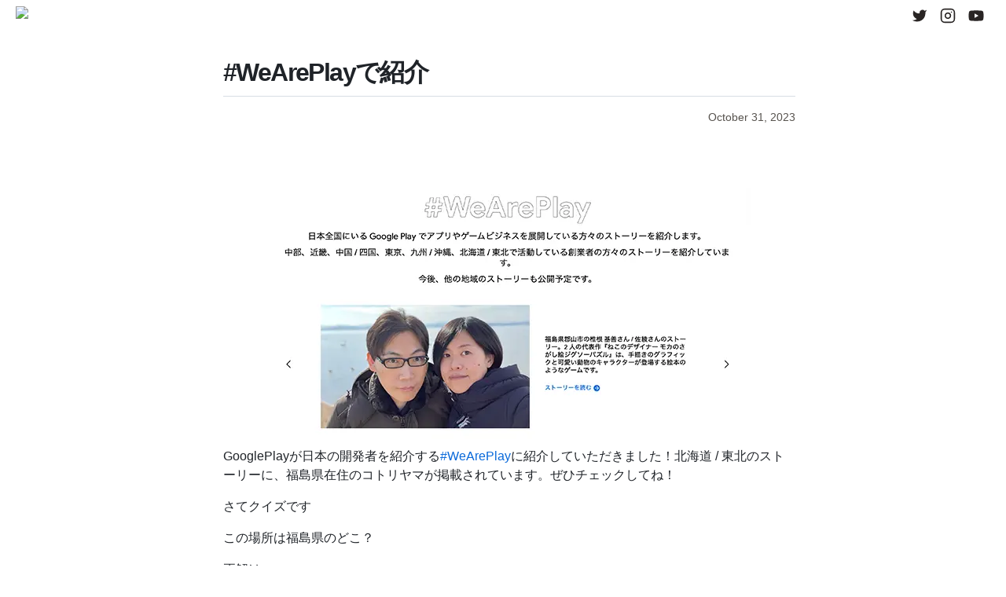

--- FILE ---
content_type: text/html; charset=utf-8
request_url: https://kotoriyama.com/posts/20231031
body_size: 5094
content:
<!DOCTYPE html><html lang="en"><head><meta charSet="utf-8"/><meta name="viewport" content="width=device-width, initial-scale=1"/><link rel="preload" href="/_next/static/media/6c1d3e1a02c4bd06-s.p.woff2" as="font" crossorigin="" type="font/woff2"/><link rel="stylesheet" href="/_next/static/css/71d2e318d0569971.css" data-precedence="next"/><link rel="stylesheet" href="/_next/static/css/5672b32bacecb81f.css" data-precedence="next"/><link rel="stylesheet" href="/_next/static/css/fa4cc1a9940a961c.css" data-precedence="next"/><link rel="preload" as="script" fetchPriority="low" href="/_next/static/chunks/webpack-c295aa2a8d8c33b0.js"/><script src="/_next/static/chunks/fd9d1056-bf314b5e1d48bb19.js" async=""></script><script src="/_next/static/chunks/7023-485722f8620176c4.js" async=""></script><script src="/_next/static/chunks/main-app-2a5d4c19ce891f66.js" async=""></script><script src="/_next/static/chunks/231-79af95f00a2a104b.js" async=""></script><script src="/_next/static/chunks/8173-68c6df8ac64b377b.js" async=""></script><script src="/_next/static/chunks/app/posts/20231031/page-326739951614f6dd.js" async=""></script><script src="/_next/static/chunks/app/layout-b62096889e0a28df.js" async=""></script><title>#WeArePlayで紹介</title><meta name="description" content="GooglePlayが日本の開発者を紹介する#WeArePlayに紹介していただきました！"/><link rel="icon" href="/favicon.ico" type="image/x-icon" sizes="48x48"/><meta name="next-size-adjust"/><script src="/_next/static/chunks/polyfills-78c92fac7aa8fdd8.js" noModule=""></script></head><body class="flex min-h-screen flex-col justify-between __className_bd1808"><header class="text-stone-800"><div class="container mx-auto px-5"><div class="flex flex-col items-center justify-center sm:flex-row sm:justify-between"><div class="flex-1 py-2"><a href="/"><img alt="コトリヤマ | kotoriyama" loading="lazy" width="476" height="111" decoding="async" data-nimg="1" style="color:transparent;width:238px;height:auto" srcSet="/_next/image?url=%2Fassets%2Fheader.png&amp;w=640&amp;q=75 1x, /_next/image?url=%2Fassets%2Fheader.png&amp;w=1080&amp;q=75 2x" src="/_next/image?url=%2Fassets%2Fheader.png&amp;w=1080&amp;q=75"/></a></div><div class="pb-2 sm:pb-0"><div class="flex"><a class="mx-2" href="https://twitter.com/kotoriyama_"><svg fill="currentColor" stroke-linecap="round" stroke-linejoin="round" stroke-width="2" class="h-5 w-5" viewBox="0 0 24 24"><path d="M23 3a10.9 10.9 0 01-3.14 1.53 4.48 4.48 0 00-7.86 3v1A10.66 10.66 0 013 4s-4 9 5 13a11.64 11.64 0 01-7 2c9 5 20 0 20-11.5a4.5 4.5 0 00-.08-.83A7.72 7.72 0 0023 3z"></path></svg></a><a class="mx-2" href="https://www.instagram.com/kotoriyama_apps/"><svg fill="none" stroke="currentColor" stroke-linecap="round" stroke-linejoin="round" stroke-width="2" class="h-5 w-5" viewBox="0 0 24 24"><rect width="20" height="20" x="2" y="2" rx="5" ry="5"></rect><path d="M16 11.37A4 4 0 1112.63 8 4 4 0 0116 11.37zm1.5-4.87h.01"></path></svg></a><a class="mx-2" href="https://www.youtube.com/channel/UCmMhnH5g2qP0HaSndeSeppg"><svg fill="currentColor" stroke-linecap="round" stroke-linejoin="round" stroke-width="2" class="h-5 w-5" viewBox="0 0 576 512"><path d="M549.655 124.083c-6.281-23.65-24.787-42.276-48.284-48.597C458.781 64 288 64 288 64S117.22 64 74.629 75.486c-23.497 6.322-42.003 24.947-48.284 48.597-11.412 42.867-11.412 132.305-11.412 132.305s0 89.438 11.412 132.305c6.281 23.65 24.787 41.5 48.284 47.821C117.22 448 288 448 288 448s170.78 0 213.371-11.486c23.497-6.321 42.003-24.171 48.284-47.821 11.412-42.867 11.412-132.305 11.412-132.305s0-89.438-11.412-132.305zm-317.51 213.508V175.185l142.739 81.205-142.739 81.201z"></path></svg></a></div></div><div class="relative" style="transform:translate(0px, 4px)"><div class="grid grid-cols-4"></div></div></div></div></header><main class="markdown-body items-center p-2"><div class="m-auto max-w-3xl px-7 lg:pr-3"><div class="mb-8 md:mb-16"><h1 class="text-center text-5xl font-bold leading-tight tracking-tighter md:text-left md:text-7xl md:leading-none lg:text-8xl">#WeArePlayで紹介</h1><div class="my-4 text-right"><div class="truncate text-sm text-stone-600"><time dateTime="2023-10-31T04:59:41.695Z">October 31, 2023</time></div></div></div><article><div class="flex justify-center"><a href="https://play.google.com/intl/ja/console/about/weareplay-japan/" rel="noreferrer" target="_blank"><img alt="#WeArePlayで紹介" loading="lazy" width="614" height="346" decoding="async" data-nimg="1" style="color:transparent" srcSet="/_next/image?url=%2Fassets%2Fposts%2F20231031%2F01.png&amp;w=640&amp;q=75 1x, /_next/image?url=%2Fassets%2Fposts%2F20231031%2F01.png&amp;w=1920&amp;q=75 2x" src="/_next/image?url=%2Fassets%2Fposts%2F20231031%2F01.png&amp;w=1920&amp;q=75"/></a></div><p>GooglePlayが日本の開発者を紹介する<a href="https://play.google.com/intl/ja/console/about/weareplay-japan/" rel="noreferrer" target="_blank">#WeArePlay</a>に紹介していただきました！北海道 / 東北のストーリーに、福島県在住のコトリヤマが掲載されています。ぜひチェックしてね！</p><p>さてクイズです</p><p>この場所は福島県のどこ？</p><p>正解は...</p><p>＼猪苗代湖です！／</p><p>わかったかな？</p><p>今年の2月頃にとりました。ちょうど「<a href="/apps/letter">ママからの手紙</a>」の開発をはじめた頃ですね。また冬が近づいてきました。寒いと開発が捗ります。</p><p>それでは引き続き開発がんばります！</p><p>Saya</p></article><div class="mt-12 w-full"><div class="flex justify-between"><div class="my-4 text-left"><div class="text-sm text-slate-500">← 次の記事</div><a href="/posts/20240321"><div class="my-1 text-base font-bold">FlutterでGlobal Gamers Challengeに挑戦してみた話</div></a><div class="truncate text-sm text-stone-600"><time dateTime="2023-10-31T04:59:41.695Z">October 31, 2023</time></div></div><div class="my-4 text-right"><div class="text-sm text-slate-500">前の記事 →</div><a href="/posts/20231001"><div class="my-1 text-base font-bold">Google Play Indie Games Festival 2023</div></a><div class="truncate text-sm text-stone-600"><time dateTime="2023-10-31T04:59:41.695Z">October 31, 2023</time></div></div></div></div></div></main><footer class="mt-7 bg-yellow-200 text-center text-yellow-900"><div class="container mx-auto p-5"><div class="flex flex-col items-center justify-center sm:flex-row sm:justify-between"><div class="my-auto"><a href="/"><img alt="logo" loading="lazy" width="344" height="295" decoding="async" data-nimg="1" style="color:transparent;width:86px;height:auto" srcSet="/_next/image?url=%2Fassets%2Flogo.png&amp;w=384&amp;q=75 1x, /_next/image?url=%2Fassets%2Flogo.png&amp;w=750&amp;q=75 2x" src="/_next/image?url=%2Fassets%2Flogo.png&amp;w=750&amp;q=75"/></a></div><div class="my-4 flex flex-col items-center sm:items-end"><ul class="list-none space-y-0.5 sm:grid sm:grid-cols-2 md:grid-cols-3 lg:grid-cols-4 xl:grid-cols-6"><li class="lg:col-start-3 xl:col-start-1"><a class="ml-0 cursor-pointer text-sm font-semibold tracking-widest hover:underline sm:ml-4" href="/works">Works</a></li><li><a class="ml-0 cursor-pointer text-sm font-semibold tracking-widest hover:underline sm:ml-4" href="/goods">Goods</a></li><li><a class="ml-0 cursor-pointer text-sm font-medium tracking-widest hover:underline sm:ml-4" href="/privacy_policy">プライバシー ポリシー</a></li><li><a class="ml-0 cursor-pointer text-sm font-medium tracking-widest hover:underline sm:ml-4" href="/about-us">コトリヤマについて</a></li><li><a class="ml-0 cursor-pointer text-sm font-medium tracking-widest hover:underline sm:ml-4" href="/contact">お問い合わせ</a></li><li><a class="ml-0 cursor-pointer text-sm font-medium tracking-widest hover:underline sm:ml-4" href="/company">会社概要</a></li></ul></div></div><p class="my-2 text-sm">©Kotoriyama</p></div></footer><script src="/_next/static/chunks/webpack-c295aa2a8d8c33b0.js" async=""></script><script>(self.__next_f=self.__next_f||[]).push([0]);self.__next_f.push([2,null])</script><script>self.__next_f.push([1,"1:HL[\"/_next/static/media/6c1d3e1a02c4bd06-s.p.woff2\",\"font\",{\"crossOrigin\":\"\",\"type\":\"font/woff2\"}]\n2:HL[\"/_next/static/css/71d2e318d0569971.css\",\"style\"]\n3:HL[\"/_next/static/css/5672b32bacecb81f.css\",\"style\"]\n4:HL[\"/_next/static/css/fa4cc1a9940a961c.css\",\"style\"]\n"])</script><script>self.__next_f.push([1,"5:I[5751,[],\"\"]\n7:I[8173,[\"231\",\"static/chunks/231-79af95f00a2a104b.js\",\"8173\",\"static/chunks/8173-68c6df8ac64b377b.js\",\"6188\",\"static/chunks/app/posts/20231031/page-326739951614f6dd.js\"],\"Image\"]\n8:I[231,[\"231\",\"static/chunks/231-79af95f00a2a104b.js\",\"8173\",\"static/chunks/8173-68c6df8ac64b377b.js\",\"6188\",\"static/chunks/app/posts/20231031/page-326739951614f6dd.js\"],\"\"]\n9:I[9275,[],\"\"]\na:I[1343,[],\"\"]\nb:I[4080,[\"231\",\"static/chunks/231-79af95f00a2a104b.js\",\"8173\",\"static/chunks/8173-68c6df8ac64b377b.js\",\"3185\",\"static/chunks/app/layout-b62096889e0a28df.js\"],\"\"]\nd:I[6130,[],\"\"]\ne:[]\n"])</script><script>self.__next_f.push([1,"0:[[[\"$\",\"link\",\"0\",{\"rel\":\"stylesheet\",\"href\":\"/_next/static/css/71d2e318d0569971.css\",\"precedence\":\"next\",\"crossOrigin\":\"$undefined\"}],[\"$\",\"link\",\"1\",{\"rel\":\"stylesheet\",\"href\":\"/_next/static/css/5672b32bacecb81f.css\",\"precedence\":\"next\",\"crossOrigin\":\"$undefined\"}],[\"$\",\"link\",\"2\",{\"rel\":\"stylesheet\",\"href\":\"/_next/static/css/fa4cc1a9940a961c.css\",\"precedence\":\"next\",\"crossOrigin\":\"$undefined\"}]],[\"$\",\"$L5\",null,{\"buildId\":\"DABFMJaIK_XW7s6jKXllH\",\"assetPrefix\":\"\",\"initialCanonicalUrl\":\"/posts/20231031\",\"initialTree\":[\"\",{\"children\":[\"posts\",{\"children\":[\"20231031\",{\"children\":[\"__PAGE__\",{}]}]}]},\"$undefined\",\"$undefined\",true],\"initialSeedData\":[\"\",{\"children\":[\"posts\",{\"children\":[\"20231031\",{\"children\":[\"__PAGE__\",{},[[\"$L6\",[\"$\",\"div\",null,{\"className\":\"m-auto max-w-3xl px-7 lg:pr-3\",\"children\":[[\"$\",\"div\",null,{\"className\":\"mb-8 md:mb-16\",\"children\":[[\"$\",\"h1\",null,{\"className\":\"text-center text-5xl font-bold leading-tight tracking-tighter md:text-left md:text-7xl md:leading-none lg:text-8xl\",\"children\":\"#WeArePlayで紹介\"}],[\"$\",\"div\",null,{\"className\":\"my-4 text-right\",\"children\":[\"$\",\"div\",null,{\"className\":\"truncate text-sm text-stone-600\",\"children\":[\"$\",\"time\",null,{\"dateTime\":\"2023-10-31T04:59:41.695Z\",\"children\":\"October 31, 2023\"}]}]}]]}],[\"$\",\"article\",null,{\"children\":[[\"$\",\"div\",null,{\"className\":\"flex justify-center\",\"children\":[\"$\",\"a\",null,{\"href\":\"https://play.google.com/intl/ja/console/about/weareplay-japan/\",\"rel\":\"noreferrer\",\"target\":\"_blank\",\"children\":[\"$\",\"$L7\",null,{\"alt\":\"#WeArePlayで紹介\",\"loading\":\"lazy\",\"src\":\"/assets/posts/20231031/01.png\",\"width\":614,\"height\":346}]}]}],[\"$\",\"p\",null,{\"children\":[\"GooglePlayが日本の開発者を紹介する\",[\"$\",\"a\",null,{\"href\":\"https://play.google.com/intl/ja/console/about/weareplay-japan/\",\"rel\":\"noreferrer\",\"target\":\"_blank\",\"children\":\"#WeArePlay\"}],\"に紹介していただきました！北海道 / 東北のストーリーに、福島県在住のコトリヤマが掲載されています。ぜひチェックしてね！\"]}],[\"$\",\"p\",null,{\"children\":\"さてクイズです\"}],[\"$\",\"p\",null,{\"children\":\"この場所は福島県のどこ？\"}],[\"$\",\"p\",null,{\"children\":\"正解は...\"}],[\"$\",\"p\",null,{\"children\":\"＼猪苗代湖です！／\"}],[\"$\",\"p\",null,{\"children\":\"わかったかな？\"}],[\"$\",\"p\",null,{\"children\":[\"今年の2月頃にとりました。ちょうど「\",[\"$\",\"$L8\",null,{\"href\":\"/apps/letter\",\"children\":\"ママからの手紙\"}],\"」の開発をはじめた頃ですね。また冬が近づいてきました。寒いと開発が捗ります。\"]}],[\"$\",\"p\",null,{\"children\":\"それでは引き続き開発がんばります！\"}],[\"$\",\"p\",null,{\"children\":\"Saya\"}]]}],[\"$\",\"div\",null,{\"className\":\"mt-12 w-full\",\"children\":[\"$\",\"div\",null,{\"className\":\"flex justify-between\",\"children\":[[\"$\",\"div\",null,{\"className\":\"my-4 text-left\",\"children\":[[\"$\",\"div\",null,{\"className\":\"text-sm text-slate-500\",\"children\":\"← 次の記事\"}],[\"$\",\"$L8\",\"20240321\",{\"href\":\"/posts/20240321\",\"children\":[\"$\",\"div\",null,{\"className\":\"my-1 text-base font-bold\",\"children\":\"FlutterでGlobal Gamers Challengeに挑戦してみた話\"}]}],[\"$\",\"div\",null,{\"className\":\"truncate text-sm text-stone-600\",\"children\":[\"$\",\"time\",null,{\"dateTime\":\"2023-10-31T04:59:41.695Z\",\"children\":\"October 31, 2023\"}]}]]}],[\"$\",\"div\",null,{\"className\":\"my-4 text-right\",\"children\":[[\"$\",\"div\",null,{\"className\":\"text-sm text-slate-500\",\"children\":\"前の記事 →\"}],[\"$\",\"$L8\",\"20231001\",{\"href\":\"/posts/20231001\",\"children\":[\"$\",\"div\",null,{\"className\":\"my-1 text-base font-bold\",\"children\":\"Google Play Indie Games Festival 2023\"}]}],[\"$\",\"div\",null,{\"className\":\"truncate text-sm text-stone-600\",\"children\":[\"$\",\"time\",null,{\"dateTime\":\"2023-10-31T04:59:41.695Z\",\"children\":\"October 31, 2023\"}]}]]}]]}]}]]}]],null],null]},[\"$\",\"$L9\",null,{\"parallelRouterKey\":\"children\",\"segmentPath\":[\"children\",\"posts\",\"children\",\"20231031\",\"children\"],\"error\":\"$undefined\",\"errorStyles\":\"$undefined\",\"errorScripts\":\"$undefined\",\"template\":[\"$\",\"$La\",null,{}],\"templateStyles\":\"$undefined\",\"templateScripts\":\"$undefined\",\"notFound\":\"$undefined\",\"notFoundStyles\":\"$undefined\",\"styles\":null}],null]},[\"$\",\"$L9\",null,{\"parallelRouterKey\":\"children\",\"segmentPath\":[\"children\",\"posts\",\"children\"],\"error\":\"$undefined\",\"errorStyles\":\"$undefined\",\"errorScripts\":\"$undefined\",\"template\":[\"$\",\"$La\",null,{}],\"templateStyles\":\"$undefined\",\"templateScripts\":\"$undefined\",\"notFound\":\"$undefined\",\"notFoundStyles\":\"$undefined\",\"styles\":null}],null]},[[\"$\",\"html\",null,{\"lang\":\"en\",\"children\":[\"$\",\"body\",null,{\"className\":\"flex min-h-screen flex-col justify-between __className_bd1808\",\"children\":[[[\"$\",\"$Lb\",null,{\"id\":\"load\",\"strategy\":\"lazyOnload\",\"src\":\"https://www.googletagmanager.com/gtag/js?id=G-22MQG1B0WP\"}],[\"$\",\"$Lb\",null,{\"id\":\"init\",\"strategy\":\"afterInteractive\",\"children\":\"\\nwindow.dataLayer = window.dataLayer || [];\\nfunction gtag() {\\n  dataLayer.push(arguments);\\n}\\ngtag(\\\"js\\\", new Date());\\ngtag(\\\"config\\\", 'G-22MQG1B0WP');\\n\"}]],[\"$\",\"header\",null,{\"className\":\"text-stone-800\",\"children\":[\"$\",\"div\",null,{\"className\":\"container mx-auto px-5\",\"children\":[\"$\",\"div\",null,{\"className\":\"flex flex-col items-center justify-center sm:flex-row sm:justify-between\",\"children\":[[\"$\",\"div\",null,{\"className\":\"flex-1 py-2\",\"children\":[\"$\",\"$L8\",null,{\"href\":\"/\",\"children\":[\"$\",\"$L7\",null,{\"alt\":\"コトリヤマ | kotoriyama\",\"loading\":\"lazy\",\"style\":{\"width\":\"238px\",\"height\":\"auto\"},\"src\":\"/assets/header.png\",\"width\":476,\"height\":111}]}]}],[\"$\",\"div\",null,{\"className\":\"pb-2 sm:pb-0\",\"children\":[\"$\",\"div\",null,{\"className\":\"flex\",\"children\":[[\"$\",\"$L8\",null,{\"href\":\"https://twitter.com/kotoriyama_\",\"className\":\"mx-2\",\"children\":[\"$\",\"svg\",null,{\"fill\":\"currentColor\",\"strokeLinecap\":\"round\",\"strokeLinejoin\":\"round\",\"strokeWidth\":\"2\",\"className\":\"h-5 w-5\",\"viewBox\":\"0 0 24 24\",\"children\":[\"$\",\"path\",null,{\"d\":\"M23 3a10.9 10.9 0 01-3.14 1.53 4.48 4.48 0 00-7.86 3v1A10.66 10.66 0 013 4s-4 9 5 13a11.64 11.64 0 01-7 2c9 5 20 0 20-11.5a4.5 4.5 0 00-.08-.83A7.72 7.72 0 0023 3z\"}]}]}],[\"$\",\"$L8\",null,{\"href\":\"https://www.instagram.com/kotoriyama_apps/\",\"className\":\"mx-2\",\"children\":[\"$\",\"svg\",null,{\"fill\":\"none\",\"stroke\":\"currentColor\",\"strokeLinecap\":\"round\",\"strokeLinejoin\":\"round\",\"strokeWidth\":\"2\",\"className\":\"h-5 w-5\",\"viewBox\":\"0 0 24 24\",\"children\":[[\"$\",\"rect\",null,{\"width\":\"20\",\"height\":\"20\",\"x\":\"2\",\"y\":\"2\",\"rx\":\"5\",\"ry\":\"5\"}],[\"$\",\"path\",null,{\"d\":\"M16 11.37A4 4 0 1112.63 8 4 4 0 0116 11.37zm1.5-4.87h.01\"}]]}]}],[\"$\",\"$L8\",null,{\"href\":\"https://www.youtube.com/channel/UCmMhnH5g2qP0HaSndeSeppg\",\"className\":\"mx-2\",\"children\":[\"$\",\"svg\",null,{\"fill\":\"currentColor\",\"strokeLinecap\":\"round\",\"strokeLinejoin\":\"round\",\"strokeWidth\":\"2\",\"className\":\"h-5 w-5\",\"viewBox\":\"0 0 576 512\",\"children\":[\"$\",\"path\",null,{\"d\":\"M549.655 124.083c-6.281-23.65-24.787-42.276-48.284-48.597C458.781 64 288 64 288 64S117.22 64 74.629 75.486c-23.497 6.322-42.003 24.947-48.284 48.597-11.412 42.867-11.412 132.305-11.412 132.305s0 89.438 11.412 132.305c6.281 23.65 24.787 41.5 48.284 47.821C117.22 448 288 448 288 448s170.78 0 213.371-11.486c23.497-6.321 42.003-24.171 48.284-47.821 11.412-42.867 11.412-132.305 11.412-132.305s0-89.438-11.412-132.305zm-317.51 213.508V175.185l142.739 81.205-142.739 81.201z\"}]}]}]]}]}],[\"$\",\"div\",null,{\"className\":\"relative\",\"style\":{\"transform\":\"translate(0px, 4px)\"},\"children\":[\"$\",\"div\",null,{\"className\":\"grid grid-cols-4\"}]}]]}]}]}],[\"$\",\"main\",null,{\"className\":\"markdown-body items-center p-2\",\"children\":[\"$\",\"$L9\",null,{\"parallelRouterKey\":\"children\",\"segmentPath\":[\"children\"],\"error\":\"$undefined\",\"errorStyles\":\"$undefined\",\"errorScripts\":\"$undefined\",\"template\":[\"$\",\"$La\",null,{}],\"templateStyles\":\"$undefined\",\"templateScripts\":\"$undefined\",\"notFound\":[[\"$\",\"title\",null,{\"children\":\"404: This page could not be found.\"}],[\"$\",\"div\",null,{\"style\":{\"fontFamily\":\"system-ui,\\\"Segoe UI\\\",Roboto,Helvetica,Arial,sans-serif,\\\"Apple Color Emoji\\\",\\\"Segoe UI Emoji\\\"\",\"height\":\"100vh\",\"textAlign\":\"center\",\"display\":\"flex\",\"flexDirection\":\"column\",\"alignItems\":\"center\",\"justifyContent\":\"center\"},\"children\":[\"$\",\"div\",null,{\"children\":[[\"$\",\"style\",null,{\"dangerouslySetInnerHTML\":{\"__html\":\"body{color:#000;background:#fff;margin:0}.next-error-h1{border-right:1px solid rgba(0,0,0,.3)}@media (prefers-color-scheme:dark){body{color:#fff;background:#000}.next-error-h1{border-right:1px solid rgba(255,255,255,.3)}}\"}}],[\"$\",\"h1\",null,{\"className\":\"next-error-h1\",\"style\":{\"display\":\"inline-block\",\"margin\":\"0 20px 0 0\",\"padding\":\"0 23px 0 0\",\"fontSize\":24,\"fontWeight\":500,\"verticalAlign\":\"top\",\"lineHeight\":\"49px\"},\"children\":\"404\"}],[\"$\",\"div\",null,{\"style\":{\"display\":\"inline-block\"},\"children\":[\"$\",\"h2\",null,{\"style\":{\"fontSize\":14,\"fontWeight\":400,\"lineHeight\":\"49px\",\"margin\":0},\"children\":\"This page could not be found.\"}]}]]}]}]],\"notFoundStyles\":[],\"styles\":null}]}],[\"$\",\"footer\",null,{\"className\":\"mt-7 bg-yellow-200 text-center text-yellow-900\",\"children\":[\"$\",\"div\",null,{\"className\":\"container mx-auto p-5\",\"children\":[[\"$\",\"div\",null,{\"className\":\"flex flex-col items-center justify-center sm:flex-row sm:justify-between\",\"children\":[[\"$\",\"div\",null,{\"className\":\"my-auto\",\"children\":[\"$\",\"$L8\",null,{\"href\":\"/\",\"children\":[\"$\",\"$L7\",null,{\"alt\":\"logo\",\"loading\":\"lazy\",\"style\":{\"width\":\"86px\",\"height\":\"auto\"},\"src\":\"/assets/logo.png\",\"width\":344,\"height\":295}]}]}],[\"$\",\"div\",null,{\"className\":\"my-4 flex flex-col items-center sm:items-end\",\"children\":[\"$\",\"ul\",null,{\"className\":\"list-none space-y-0.5 sm:grid sm:grid-cols-2 md:grid-cols-3 lg:grid-cols-4 xl:grid-cols-6\",\"children\":[[\"$\",\"li\",null,{\"className\":\"lg:col-start-3 xl:col-start-1\",\"children\":[\"$\",\"$L8\",null,{\"href\":\"/works/\",\"className\":\"ml-0 cursor-pointer text-sm font-semibold tracking-widest hover:underline sm:ml-4\",\"children\":\"Works\"}]}],[\"$\",\"li\",null,{\"children\":[\"$\",\"$L8\",null,{\"href\":\"/goods/\",\"className\":\"ml-0 cursor-pointer text-sm font-semibold tracking-widest hover:underline sm:ml-4\",\"children\":\"Goods\"}]}],[\"$\",\"li\",null,{\"children\":[\"$\",\"$L8\",null,{\"href\":\"/privacy_policy/\",\"className\":\"ml-0 cursor-pointer text-sm font-medium tracking-widest hover:underline sm:ml-4\",\"children\":\"プライバシー ポリシー\"}]}],[\"$\",\"li\",null,{\"children\":[\"$\",\"$L8\",null,{\"href\":\"/about-us/\",\"className\":\"ml-0 cursor-pointer text-sm font-medium tracking-widest hover:underline sm:ml-4\",\"children\":\"コトリヤマについて\"}]}],[\"$\",\"li\",null,{\"children\":[\"$\",\"$L8\",null,{\"href\":\"/contact/\",\"className\":\"ml-0 cursor-pointer text-sm font-medium tracking-widest hover:underline sm:ml-4\",\"children\":\"お問い合わせ\"}]}],[\"$\",\"li\",null,{\"children\":[\"$\",\"$L8\",null,{\"href\":\"/company/\",\"className\":\"ml-0 cursor-pointer text-sm font-medium tracking-widest hover:underline sm:ml-4\",\"children\":\"会社概要\"}]}]]}]}]]}],[\"$\",\"p\",null,{\"className\":\"my-2 text-sm\",\"children\":\"©Kotoriyama\"}]]}]}]]}]}],null],null],\"couldBeIntercepted\":false,\"initialHead\":[false,\"$Lc\"],\"globalErrorComponent\":\"$d\",\"missingSlots\":\"$We\"}]]\n"])</script><script>self.__next_f.push([1,"c:[[\"$\",\"meta\",\"0\",{\"name\":\"viewport\",\"content\":\"width=device-width, initial-scale=1\"}],[\"$\",\"meta\",\"1\",{\"charSet\":\"utf-8\"}],[\"$\",\"title\",\"2\",{\"children\":\"#WeArePlayで紹介\"}],[\"$\",\"meta\",\"3\",{\"name\":\"description\",\"content\":\"GooglePlayが日本の開発者を紹介する#WeArePlayに紹介していただきました！\"}],[\"$\",\"link\",\"4\",{\"rel\":\"icon\",\"href\":\"/favicon.ico\",\"type\":\"image/x-icon\",\"sizes\":\"48x48\"}],[\"$\",\"meta\",\"5\",{\"name\":\"next-size-adjust\"}]]\n6:null\n"])</script></body></html>

--- FILE ---
content_type: text/x-component
request_url: https://kotoriyama.com/?_rsc=6j89y
body_size: 3553
content:
2:I[231,["231","static/chunks/231-79af95f00a2a104b.js","8173","static/chunks/8173-68c6df8ac64b377b.js","1931","static/chunks/app/page-351569a9ab0ac279.js"],""]
3:I[8173,["231","static/chunks/231-79af95f00a2a104b.js","8173","static/chunks/8173-68c6df8ac64b377b.js","1931","static/chunks/app/page-351569a9ab0ac279.js"],"Image"]
4:I[4080,["231","static/chunks/231-79af95f00a2a104b.js","8173","static/chunks/8173-68c6df8ac64b377b.js","3185","static/chunks/app/layout-b62096889e0a28df.js"],""]
5:I[9275,[],""]
6:I[1343,[],""]
0:["DABFMJaIK_XW7s6jKXllH",[[["",{"children":["__PAGE__",{}]},"$undefined","$undefined",true],["",{"children":["__PAGE__",{},[["$L1",["$","div",null,{"className":"mx-auto max-w-5xl flex-1 px-2 font-mono text-sm","children":[["$","div",null,{"className":"grid gap-10 md:grid-cols-2","children":[["$","section","20250116",{"className":"flex-1","children":[["$","$L2",null,{"className":"relative block aspect-video","href":"/posts/20250116","children":["$","$L3",null,{"alt":"ã²ã¿ã¤ ã¡ã³ã­ã“ãƒªãƒˆãƒ«ã‚¹ã‚¿ãƒ¼ã‚ºã‚’ãƒªãƒªãƒ¼ã‚¹ã—ã¾ã—ãŸ","className":"cursor-pointer overflow-hidden rounded-lg object-cover transition-all hover:-translate-y-1","sizes":"(max-width: 768px) 33vw","src":"/assets/sticker/chibineko-secret/title.png","priority":true,"fill":true}]}],["$","h2",null,{"className":"mt-2 text-lg font-semibold leading-snug tracking-tight","children":["$","$L2",null,{"href":"/posts/20250116","children":["$","span",null,{"className":"inline-block text-stone-600 hover:underline","children":"ã²ã¿ã¤ ã¡ã³ã­ã“ãƒªãƒˆãƒ«ã‚¹ã‚¿ãƒ¼ã‚ºã‚’ãƒªãƒªãƒ¼ã‚¹ã—ã¾ã—ãŸ"}]}]}],["$","div",null,{"className":"mt-3 flex items-center space-x-3 text-stone-600","children":["$","div",null,{"className":"flex flex-wrap items-center gap-3","children":[[["$","div",null,{"className":"relative h-8 w-8 shrink-0","children":["$","$L3",null,{"alt":"ã‚³ãƒˆãƒªãƒ¤ãƒž","loading":"lazy","className":"rounded-full object-cover","sizes":"32px","src":"/assets/author/kotoriyama.png","fill":true}]}],["$","span",null,{"className":"shrink-0 truncate text-sm","children":"ã‚³ãƒˆãƒªãƒ¤ãƒž"}]],["$","span",null,{"className":"text-xs text-stone-300","children":"â€¢"}],["$","div",null,{"className":"truncate text-sm text-stone-600","children":["$","time",null,{"dateTime":"2025-01-16T04:26:45.849Z","children":"January 16, 2025"}]}],[["$","span",null,{"className":"text-xs text-stone-300","children":"â€¢"}],["$","$L2",null,{"href":"/stickers","children":["$","span",null,{"className":"inline-block font-medium uppercase tracking-wider hover:underline text-green-600","children":"ã‚¹ã‚¿ãƒ³ãƒ—"}]}]],[["$","span",null,{"className":"text-xs text-stone-300","children":"â€¢"}],["$","$L2",null,{"href":"/works/chibineko","children":["$","span",null,{"className":"inline-block font-medium uppercase tracking-wider hover:underline text-yellow-600","children":"ã¡ã³ã­ã“"}]}]]]}]}]]}],["$","section","20250111",{"className":"flex-1","children":[["$","$L2",null,{"className":"relative block aspect-video","href":"/posts/20250111","children":["$","$L3",null,{"alt":"ã€Œ8ç•ªã„ã‚ã—ã€ã‚’å…¬é–‹ã—ã¾ã—ãŸ","className":"cursor-pointer overflow-hidden rounded-lg object-cover transition-all hover:-translate-y-1","sizes":"(max-width: 768px) 33vw","src":"/assets/posts/20250111/midashi.png","priority":true,"fill":true}]}],["$","h2",null,{"className":"mt-2 text-lg font-semibold leading-snug tracking-tight","children":["$","$L2",null,{"href":"/posts/20250111","children":["$","span",null,{"className":"inline-block text-stone-600 hover:underline","children":"ã€Œ8ç•ªã„ã‚ã—ã€ã‚’å…¬é–‹ã—ã¾ã—ãŸ"}]}]}],["$","div",null,{"className":"mt-3 flex items-center space-x-3 text-stone-600","children":["$","div",null,{"className":"flex flex-wrap items-center gap-3","children":[[["$","div",null,{"className":"relative h-8 w-8 shrink-0","children":["$","$L3",null,{"alt":"ã‚³ãƒˆãƒªãƒ¤ãƒž","loading":"lazy","className":"rounded-full object-cover","sizes":"32px","src":"/assets/author/kotoriyama.png","fill":true}]}],["$","span",null,{"className":"shrink-0 truncate text-sm","children":"ã‚³ãƒˆãƒªãƒ¤ãƒž"}]],["$","span",null,{"className":"text-xs text-stone-300","children":"â€¢"}],["$","div",null,{"className":"truncate text-sm text-stone-600","children":["$","time",null,{"dateTime":"2025-01-11T08:06:16.329Z","children":"January 11, 2025"}]}],"$undefined","$undefined"]}]}]]}]]}],["$","div",null,{"className":"mt-10 grid gap-10 md:grid-cols-2 lg:gap-10 xl:grid-cols-3","children":[["$","section","20241207",{"children":[["$","$L2",null,{"className":"relative block aspect-video","href":"/posts/20241207","children":["$","$L3",null,{"alt":"æ­³æ™‚è¨˜ã‚«ãƒ¬ãƒ³ãƒ€ãƒ¼2025å¹´ç‰ˆãƒªãƒªãƒ¼ã‚¹","className":"cursor-pointer overflow-hidden rounded-lg object-cover transition-all hover:-translate-y-1","sizes":"(max-width: 768px) 33vw","src":"/assets/posts/20241207/midashi.png","priority":false,"fill":true}]}],["$","h2",null,{"className":"mt-2 text-lg font-semibold leading-snug tracking-tight","children":["$","$L2",null,{"href":"/posts/20241207","children":["$","span",null,{"className":"inline-block text-stone-600 hover:underline","children":"æ­³æ™‚è¨˜ã‚«ãƒ¬ãƒ³ãƒ€ãƒ¼2025å¹´ç‰ˆãƒªãƒªãƒ¼ã‚¹"}]}]}],["$","div",null,{"className":"mt-3 flex items-center space-x-3 text-stone-600","children":["$","div",null,{"className":"flex flex-wrap items-center gap-3","children":[[["$","div",null,{"className":"relative h-8 w-8 shrink-0","children":["$","$L3",null,{"alt":"ã‚³ãƒˆãƒªãƒ¤ãƒž","loading":"lazy","className":"rounded-full object-cover","sizes":"32px","src":"/assets/author/kotoriyama.png","fill":true}]}],["$","span",null,{"className":"shrink-0 truncate text-sm","children":"ã‚³ãƒˆãƒªãƒ¤ãƒž"}]],["$","span",null,{"className":"text-xs text-stone-300","children":"â€¢"}],["$","div",null,{"className":"truncate text-sm text-stone-600","children":["$","time",null,{"dateTime":"2024-12-08T09:59:16.000Z","children":"December 08, 2024"}]}],"$undefined",[["$","span",null,{"className":"text-xs text-stone-300","children":"â€¢"}],["$","$L2",null,{"href":"/works/saijiki","children":["$","span",null,{"className":"inline-block font-medium uppercase tracking-wider hover:underline text-lime-600","children":"æ­³æ™‚è¨˜"}]}]]]}]}]]}],["$","section","20241021_2",{"children":[["$","$L2",null,{"className":"relative block aspect-video","href":"/posts/20241021_2","children":["$","$L3",null,{"alt":"ç¥ï¼AI Hackathon with Google Cloudã«ã¦å…¥è³ž","className":"cursor-pointer overflow-hidden rounded-lg object-cover transition-all hover:-translate-y-1","sizes":"(max-width: 768px) 33vw","src":"/assets/posts/20241021_2/midashi.png","priority":false,"fill":true}]}],["$","h2",null,{"className":"mt-2 text-lg font-semibold leading-snug tracking-tight","children":["$","$L2",null,{"href":"/posts/20241021_2","children":["$","span",null,{"className":"inline-block text-stone-600 hover:underline","children":"ç¥ï¼AI Hackathon with Google Cloudã«ã¦å…¥è³ž"}]}]}],["$","div",null,{"className":"mt-3 flex items-center space-x-3 text-stone-600","children":["$","div",null,{"className":"flex flex-wrap items-center gap-3","children":[[["$","div",null,{"className":"relative h-8 w-8 shrink-0","children":["$","$L3",null,{"alt":"ã‚³ãƒˆãƒªãƒ¤ãƒž","loading":"lazy","className":"rounded-full object-cover","sizes":"32px","src":"/assets/author/kotoriyama.png","fill":true}]}],["$","span",null,{"className":"shrink-0 truncate text-sm","children":"ã‚³ãƒˆãƒªãƒ¤ãƒž"}]],["$","span",null,{"className":"text-xs text-stone-300","children":"â€¢"}],["$","div",null,{"className":"truncate text-sm text-stone-600","children":["$","time",null,{"dateTime":"2024-10-21T06:50:55.000Z","children":"October 21, 2024"}]}],"$undefined","$undefined"]}]}]]}],["$","section","20241021",{"children":[["$","$L2",null,{"className":"relative block aspect-video","href":"/posts/20241021","children":["$","$L3",null,{"alt":"æ­³æ™‚è¨˜ã‚«ãƒ¬ãƒ³ãƒ€ãƒ¼ï¼‹é–‹ç™ºã®ãŠã—ã‚‰ã›","className":"cursor-pointer overflow-hidden rounded-lg object-cover transition-all hover:-translate-y-1","sizes":"(max-width: 768px) 33vw","src":"/assets/posts/20241021/midashi.png","priority":false,"fill":true}]}],["$","h2",null,{"className":"mt-2 text-lg font-semibold leading-snug tracking-tight","children":["$","$L2",null,{"href":"/posts/20241021","children":["$","span",null,{"className":"inline-block text-stone-600 hover:underline","children":"æ­³æ™‚è¨˜ã‚«ãƒ¬ãƒ³ãƒ€ãƒ¼ï¼‹é–‹ç™ºã®ãŠã—ã‚‰ã›"}]}]}],["$","div",null,{"className":"mt-3 flex items-center space-x-3 text-stone-600","children":["$","div",null,{"className":"flex flex-wrap items-center gap-3","children":[[["$","div",null,{"className":"relative h-8 w-8 shrink-0","children":["$","$L3",null,{"alt":"ã‚³ãƒˆãƒªãƒ¤ãƒž","loading":"lazy","className":"rounded-full object-cover","sizes":"32px","src":"/assets/author/kotoriyama.png","fill":true}]}],["$","span",null,{"className":"shrink-0 truncate text-sm","children":"ã‚³ãƒˆãƒªãƒ¤ãƒž"}]],["$","span",null,{"className":"text-xs text-stone-300","children":"â€¢"}],["$","div",null,{"className":"truncate text-sm text-stone-600","children":["$","time",null,{"dateTime":"2024-10-21T06:45:10.000Z","children":"October 21, 2024"}]}],"$undefined",[["$","span",null,{"className":"text-xs text-stone-300","children":"â€¢"}],["$","$L2",null,{"href":"/works/saijiki","children":["$","span",null,{"className":"inline-block font-medium uppercase tracking-wider hover:underline text-lime-600","children":"æ­³æ™‚è¨˜"}]}]]]}]}]]}],["$","section","20240827_en",{"children":[["$","$L2",null,{"className":"relative block aspect-video","href":"/posts/20240827_en","children":["$","$L3",null,{"alt":"I Entered Google's Generative AI App Competition","className":"cursor-pointer overflow-hidden rounded-lg object-cover transition-all hover:-translate-y-1","sizes":"(max-width: 768px) 33vw","src":"/assets/posts/20240827_en/heading.png","priority":false,"fill":true}]}],["$","h2",null,{"className":"mt-2 text-lg font-semibold leading-snug tracking-tight","children":["$","$L2",null,{"href":"/posts/20240827_en","children":["$","span",null,{"className":"inline-block text-stone-600 hover:underline","children":"I Entered Google's Generative AI App Competition"}]}]}],["$","div",null,{"className":"mt-3 flex items-center space-x-3 text-stone-600","children":["$","div",null,{"className":"flex flex-wrap items-center gap-3","children":[[["$","div",null,{"className":"relative h-8 w-8 shrink-0","children":["$","$L3",null,{"alt":"ã‚µãƒ¼ãƒ¤","loading":"lazy","className":"rounded-full object-cover","sizes":"32px","src":"/assets/author/saya.png","fill":true}]}],["$","span",null,{"className":"shrink-0 truncate text-sm","children":"ã‚µãƒ¼ãƒ¤"}]],["$","span",null,{"className":"text-xs text-stone-300","children":"â€¢"}],["$","div",null,{"className":"truncate text-sm text-stone-600","children":["$","time",null,{"dateTime":"2024-08-27T08:46:04.000Z","children":"August 27, 2024"}]}],"$undefined","$undefined"]}]}]]}],["$","section","20240827",{"children":[["$","$L2",null,{"className":"relative block aspect-video","href":"/posts/20240827","children":["$","$L3",null,{"alt":"Googleã®ç”ŸæˆAIã‚¢ãƒ—ãƒªã‚³ãƒ³ãƒšå¿œå‹Ÿã—ã¦ã¿ãŸ","className":"cursor-pointer overflow-hidden rounded-lg object-cover transition-all hover:-translate-y-1","sizes":"(max-width: 768px) 33vw","src":"/assets/posts/20240827/heading.jpg","priority":false,"fill":true}]}],["$","h2",null,{"className":"mt-2 text-lg font-semibold leading-snug tracking-tight","children":["$","$L2",null,{"href":"/posts/20240827","children":["$","span",null,{"className":"inline-block text-stone-600 hover:underline","children":"Googleã®ç”ŸæˆAIã‚¢ãƒ—ãƒªã‚³ãƒ³ãƒšå¿œå‹Ÿã—ã¦ã¿ãŸ"}]}]}],["$","div",null,{"className":"mt-3 flex items-center space-x-3 text-stone-600","children":["$","div",null,{"className":"flex flex-wrap items-center gap-3","children":[[["$","div",null,{"className":"relative h-8 w-8 shrink-0","children":["$","$L3",null,{"alt":"ã‚µãƒ¼ãƒ¤","loading":"lazy","className":"rounded-full object-cover","sizes":"32px","src":"/assets/author/saya.png","fill":true}]}],["$","span",null,{"className":"shrink-0 truncate text-sm","children":"ã‚µãƒ¼ãƒ¤"}]],["$","span",null,{"className":"text-xs text-stone-300","children":"â€¢"}],["$","div",null,{"className":"truncate text-sm text-stone-600","children":["$","time",null,{"dateTime":"2024-08-27T05:54:36.000Z","children":"August 27, 2024"}]}],"$undefined","$undefined"]}]}]]}],["$","section","20240701",{"children":[["$","$L2",null,{"className":"relative block aspect-video","href":"/posts/20240701","children":["$","$L3",null,{"alt":"æ­³æ™‚è¨˜ã‚«ãƒ¬ãƒ³ãƒ€ãƒ¼ï¼‹ãƒ¡ãƒ³ãƒ†ãƒŠãƒ³ã‚¹ã®ãŠã—ã‚‰ã›","className":"cursor-pointer overflow-hidden rounded-lg object-cover transition-all hover:-translate-y-1","sizes":"(max-width: 768px) 33vw","src":"/assets/posts/20240701/midashi.png","priority":false,"fill":true}]}],["$","h2",null,{"className":"mt-2 text-lg font-semibold leading-snug tracking-tight","children":["$","$L2",null,{"href":"/posts/20240701","children":["$","span",null,{"className":"inline-block text-stone-600 hover:underline","children":"æ­³æ™‚è¨˜ã‚«ãƒ¬ãƒ³ãƒ€ãƒ¼ï¼‹ãƒ¡ãƒ³ãƒ†ãƒŠãƒ³ã‚¹ã®ãŠã—ã‚‰ã›"}]}]}],["$","div",null,{"className":"mt-3 flex items-center space-x-3 text-stone-600","children":["$","div",null,{"className":"flex flex-wrap items-center gap-3","children":[[["$","div",null,{"className":"relative h-8 w-8 shrink-0","children":["$","$L3",null,{"alt":"ã‚³ãƒˆãƒªãƒ¤ãƒž","loading":"lazy","className":"rounded-full object-cover","sizes":"32px","src":"/assets/author/kotoriyama.png","fill":true}]}],["$","span",null,{"className":"shrink-0 truncate text-sm","children":"ã‚³ãƒˆãƒªãƒ¤ãƒž"}]],["$","span",null,{"className":"text-xs text-stone-300","children":"â€¢"}],["$","div",null,{"className":"truncate text-sm text-stone-600","children":["$","time",null,{"dateTime":"2024-07-01T09:30:00.000Z","children":"July 01, 2024"}]}],"$undefined",[["$","span",null,{"className":"text-xs text-stone-300","children":"â€¢"}],["$","$L2",null,{"href":"/works/saijiki","children":["$","span",null,{"className":"inline-block font-medium uppercase tracking-wider hover:underline text-lime-600","children":"æ­³æ™‚è¨˜"}]}]]]}]}]]}]]}],["$","div",null,{"className":"mt-10 flex justify-center","children":["$","div",null,{"className":"flex justify-center","children":[["$","div",null,{"className":"inline-block w-10 h-10 border border-solid border-gray-200 bg-gray-100 flex items-center justify-center hover:underline rounded-l-md text-gray-300 hover:decoration-gray-100","children":"<<"}],["$","div",null,{"className":"inline-block w-10 h-10 border border-solid border-gray-200 bg-gray-100 flex items-center justify-center hover:underline text-gray-300 hover:decoration-gray-100","children":"<"}],[["$","div",null,{"className":"inline-block w-10 h-10 border border-solid border-gray-200 bg-gray-100 flex items-center justify-center hover:underline text-gray-300 hover:decoration-gray-100","children":"1"}],["$","$L2",null,{"href":"/archive/2","children":["$","div",null,{"className":"inline-block w-10 h-10 border border-solid border-gray-200 bg-gray-100 flex items-center justify-center hover:underline text-gray-500 hover:bg-gray-200 hover:decoration-gray-200","children":"2"}]}],["$","$L2",null,{"href":"/archive/3","children":["$","div",null,{"className":"inline-block w-10 h-10 border border-solid border-gray-200 bg-gray-100 flex items-center justify-center hover:underline text-gray-500 hover:bg-gray-200 hover:decoration-gray-200","children":"3"}]}]],["$","$L2",null,{"href":"/archive/2","children":["$","div",null,{"className":"inline-block w-10 h-10 border border-solid border-gray-200 bg-gray-100 flex items-center justify-center hover:underline text-gray-500 hover:bg-gray-200 hover:decoration-gray-200","children":">"}]}],["$","$L2",null,{"href":"/archive/3","children":["$","div",null,{"className":"inline-block w-10 h-10 border border-solid border-gray-200 bg-gray-100 flex items-center justify-center hover:underline rounded-r-md text-gray-500 hover:bg-gray-200 hover:decoration-gray-200","children":">>"}]}]]}]}]]}]],null],null]},[["$","html",null,{"lang":"en","children":["$","body",null,{"className":"flex min-h-screen flex-col justify-between __className_bd1808","children":[[["$","$L4",null,{"id":"load","strategy":"lazyOnload","src":"https://www.googletagmanager.com/gtag/js?id=G-22MQG1B0WP"}],["$","$L4",null,{"id":"init","strategy":"afterInteractive","children":"\nwindow.dataLayer = window.dataLayer || [];\nfunction gtag() {\n  dataLayer.push(arguments);\n}\ngtag(\"js\", new Date());\ngtag(\"config\", 'G-22MQG1B0WP');\n"}]],["$","header",null,{"className":"text-stone-800","children":["$","div",null,{"className":"container mx-auto px-5","children":["$","div",null,{"className":"flex flex-col items-center justify-center sm:flex-row sm:justify-between","children":[["$","div",null,{"className":"flex-1 py-2","children":["$","$L2",null,{"href":"/","children":["$","$L3",null,{"alt":"ã‚³ãƒˆãƒªãƒ¤ãƒž | kotoriyama","loading":"lazy","style":{"width":"238px","height":"auto"},"src":"/assets/header.png","width":476,"height":111}]}]}],["$","div",null,{"className":"pb-2 sm:pb-0","children":["$","div",null,{"className":"flex","children":[["$","$L2",null,{"href":"https://twitter.com/kotoriyama_","className":"mx-2","children":["$","svg",null,{"fill":"currentColor","strokeLinecap":"round","strokeLinejoin":"round","strokeWidth":"2","className":"h-5 w-5","viewBox":"0 0 24 24","children":["$","path",null,{"d":"M23 3a10.9 10.9 0 01-3.14 1.53 4.48 4.48 0 00-7.86 3v1A10.66 10.66 0 013 4s-4 9 5 13a11.64 11.64 0 01-7 2c9 5 20 0 20-11.5a4.5 4.5 0 00-.08-.83A7.72 7.72 0 0023 3z"}]}]}],["$","$L2",null,{"href":"https://www.instagram.com/kotoriyama_apps/","className":"mx-2","children":["$","svg",null,{"fill":"none","stroke":"currentColor","strokeLinecap":"round","strokeLinejoin":"round","strokeWidth":"2","className":"h-5 w-5","viewBox":"0 0 24 24","children":[["$","rect",null,{"width":"20","height":"20","x":"2","y":"2","rx":"5","ry":"5"}],["$","path",null,{"d":"M16 11.37A4 4 0 1112.63 8 4 4 0 0116 11.37zm1.5-4.87h.01"}]]}]}],["$","$L2",null,{"href":"https://www.youtube.com/channel/UCmMhnH5g2qP0HaSndeSeppg","className":"mx-2","children":["$","svg",null,{"fill":"currentColor","strokeLinecap":"round","strokeLinejoin":"round","strokeWidth":"2","className":"h-5 w-5","viewBox":"0 0 576 512","children":["$","path",null,{"d":"M549.655 124.083c-6.281-23.65-24.787-42.276-48.284-48.597C458.781 64 288 64 288 64S117.22 64 74.629 75.486c-23.497 6.322-42.003 24.947-48.284 48.597-11.412 42.867-11.412 132.305-11.412 132.305s0 89.438 11.412 132.305c6.281 23.65 24.787 41.5 48.284 47.821C117.22 448 288 448 288 448s170.78 0 213.371-11.486c23.497-6.321 42.003-24.171 48.284-47.821 11.412-42.867 11.412-132.305 11.412-132.305s0-89.438-11.412-132.305zm-317.51 213.508V175.185l142.739 81.205-142.739 81.201z"}]}]}]]}]}],["$","div",null,{"className":"relative","style":{"transform":"translate(0px, 4px)"},"children":["$","div",null,{"className":"grid grid-cols-4"}]}]]}]}]}],["$","main",null,{"className":"markdown-body items-center p-2","children":["$","$L5",null,{"parallelRouterKey":"children","segmentPath":["children"],"error":"$undefined","errorStyles":"$undefined","errorScripts":"$undefined","template":["$","$L6",null,{}],"templateStyles":"$undefined","templateScripts":"$undefined","notFound":[["$","title",null,{"children":"404: This page could not be found."}],["$","div",null,{"style":{"fontFamily":"system-ui,\"Segoe UI\",Roboto,Helvetica,Arial,sans-serif,\"Apple Color Emoji\",\"Segoe UI Emoji\"","height":"100vh","textAlign":"center","display":"flex","flexDirection":"column","alignItems":"center","justifyContent":"center"},"children":["$","div",null,{"children":[["$","style",null,{"dangerouslySetInnerHTML":{"__html":"body{color:#000;background:#fff;margin:0}.next-error-h1{border-right:1px solid rgba(0,0,0,.3)}@media (prefers-color-scheme:dark){body{color:#fff;background:#000}.next-error-h1{border-right:1px solid rgba(255,255,255,.3)}}"}}],["$","h1",null,{"className":"next-error-h1","style":{"display":"inline-block","margin":"0 20px 0 0","padding":"0 23px 0 0","fontSize":24,"fontWeight":500,"verticalAlign":"top","lineHeight":"49px"},"children":"404"}],["$","div",null,{"style":{"display":"inline-block"},"children":["$","h2",null,{"style":{"fontSize":14,"fontWeight":400,"lineHeight":"49px","margin":0},"children":"This page could not be found."}]}]]}]}]],"notFoundStyles":[],"styles":null}]}],["$","footer",null,{"className":"mt-7 bg-yellow-200 text-center text-yellow-900","children":["$","div",null,{"className":"container mx-auto p-5","children":[["$","div",null,{"className":"flex flex-col items-center justify-center sm:flex-row sm:justify-between","children":[["$","div",null,{"className":"my-auto","children":["$","$L2",null,{"href":"/","children":["$","$L3",null,{"alt":"logo","loading":"lazy","style":{"width":"86px","height":"auto"},"src":"/assets/logo.png","width":344,"height":295}]}]}],["$","div",null,{"className":"my-4 flex flex-col items-center sm:items-end","children":["$","ul",null,{"className":"list-none space-y-0.5 sm:grid sm:grid-cols-2 md:grid-cols-3 lg:grid-cols-4 xl:grid-cols-6","children":[["$","li",null,{"className":"lg:col-start-3 xl:col-start-1","children":["$","$L2",null,{"href":"/works/","className":"ml-0 cursor-pointer text-sm font-semibold tracking-widest hover:underline sm:ml-4","children":"Works"}]}],["$","li",null,{"children":["$","$L2",null,{"href":"/goods/","className":"ml-0 cursor-pointer text-sm font-semibold tracking-widest hover:underline sm:ml-4","children":"Goods"}]}],["$","li",null,{"children":["$","$L2",null,{"href":"/privacy_policy/","className":"ml-0 cursor-pointer text-sm font-medium tracking-widest hover:underline sm:ml-4","children":"ãƒ—ãƒ©ã‚¤ãƒã‚·ãƒ¼ ãƒãƒªã‚·ãƒ¼"}]}],["$","li",null,{"children":["$","$L2",null,{"href":"/about-us/","className":"ml-0 cursor-pointer text-sm font-medium tracking-widest hover:underline sm:ml-4","children":"ã‚³ãƒˆãƒªãƒ¤ãƒžã«ã¤ã„ã¦"}]}],["$","li",null,{"children":["$","$L2",null,{"href":"/contact/","className":"ml-0 cursor-pointer text-sm font-medium tracking-widest hover:underline sm:ml-4","children":"ãŠå•ã„åˆã‚ã›"}]}],["$","li",null,{"children":["$","$L2",null,{"href":"/company/","className":"ml-0 cursor-pointer text-sm font-medium tracking-widest hover:underline sm:ml-4","children":"ä¼šç¤¾æ¦‚è¦"}]}]]}]}]]}],["$","p",null,{"className":"my-2 text-sm","children":"Â©Kotoriyama"}]]}]}]]}]}],null],null],[[["$","link","0",{"rel":"stylesheet","href":"/_next/static/css/71d2e318d0569971.css","precedence":"next","crossOrigin":"$undefined"}],["$","link","1",{"rel":"stylesheet","href":"/_next/static/css/5672b32bacecb81f.css","precedence":"next","crossOrigin":"$undefined"}],["$","link","2",{"rel":"stylesheet","href":"/_next/static/css/fa4cc1a9940a961c.css","precedence":"next","crossOrigin":"$undefined"}]],"$L7"]]]]
7:[["$","meta","0",{"name":"viewport","content":"width=device-width, initial-scale=1"}],["$","meta","1",{"charSet":"utf-8"}],["$","title","2",{"children":"ã‚³ãƒˆãƒªãƒ¤ãƒž | kotoriyama"}],["$","meta","3",{"name":"description","content":"ã‚³ãƒˆãƒªãƒ¤ãƒžã¸ã‚ˆã†ã“ãï¼ã‚³ãƒˆãƒªãƒ¤ãƒžã®é–‹ç™ºã—ãŸã‚¢ãƒ—ãƒªã‚„ã‚¹ã‚¿ãƒ³ãƒ—ã‚’ã”ç´¹ä»‹ã—ã¾ã™ï¼"}],["$","link","4",{"rel":"icon","href":"/favicon.ico","type":"image/x-icon","sizes":"48x48"}],["$","meta","5",{"name":"next-size-adjust"}]]
1:null


--- FILE ---
content_type: application/javascript; charset=UTF-8
request_url: https://kotoriyama.com/_next/static/chunks/app/posts/20231031/page-326739951614f6dd.js
body_size: -298
content:
(self.webpackChunk_N_E=self.webpackChunk_N_E||[]).push([[6188,1931,9270,2554,1327,7967,6125,5496,6810,785,7303,7394,836,4020,5978,2011,2322,5733,227,9508,4991,9646,4653],{9465:function(e,n,s){Promise.resolve().then(s.t.bind(s,8173,23)),Promise.resolve().then(s.t.bind(s,231,23))}},function(e){e.O(0,[231,8173,2971,7023,1744],function(){return e(e.s=9465)}),_N_E=e.O()}]);

--- FILE ---
content_type: application/javascript; charset=UTF-8
request_url: https://kotoriyama.com/_next/static/chunks/app/apps/letter/page-45b6704a3a65acfa.js
body_size: 613
content:
(self.webpackChunk_N_E=self.webpackChunk_N_E||[]).push([[6573,9594,7146,6285,616,7575,1281,7143,9908,3326,6747,2673,2547,3285,276,8847,9043,3771,6668,1037,7e3,4009,4642,3801,5189,4597,2833,7173,4797,5290,7543,8410,4400,3716,3008,8756,755,8718,4779,1356,1210,1226,3739,5163,2805,5869,3442,6204,1989,5845,6117,3184,8628,2090,8044,6205,8390,6812,2944,8590,2657,9844,453],{7562:function(e,t,s){Promise.resolve().then(s.t.bind(s,8173,23)),Promise.resolve().then(s.t.bind(s,231,23)),Promise.resolve().then(s.bind(s,8674)),Promise.resolve().then(s.bind(s,5095)),Promise.resolve().then(s.bind(s,3624))},8674:function(e,t,s){"use strict";s.r(t);var a=s(7437),l=s(6648),i=s(7138);t.default=e=>{let{metadata:t}=e;return(0,a.jsxs)("div",{className:"my-4 flex items-center justify-center space-x-7",children:[t.apple&&(0,a.jsx)(i.default,{href:t.apple,children:(0,a.jsx)(l.default,{alt:"App Store からダウンロード",loading:"lazy",style:{width:"auto",height:"64px"},src:"/assets/app-store.png",width:697,height:256})}),t.googleBadge&&(0,a.jsx)(i.default,{href:t.googleBadge,children:(0,a.jsx)(l.default,{alt:"Google Play で手に入れよう",loading:"lazy",style:{width:"auto",height:"78px"},src:"/assets/ja_badge_web_generic.png",width:646,height:250})}),t.line&&(0,a.jsx)(i.default,{href:t.line,children:(0,a.jsx)(l.default,{alt:"Line",loading:"lazy",style:{width:"auto",height:"60px"},src:"/assets/line-store.png",width:806,height:240})})]})}},5095:function(e,t,s){"use strict";var a=s(7437),l=s(2265),i=s(6648),n=s(7138);t.default=e=>{let[t,s]=(0,l.useState)();(0,l.useEffect)(()=>{let t=window.navigator.userAgent.toLowerCase();0<=t.indexOf("iphone")||0<=t.indexOf("ipad")||0<=t.indexOf("macintosh")||0<=t.indexOf("applewebkit")||0<=t.indexOf("safari")?s(e.apple):s(e.google)},[e.apple,e.google]);let r="/assets/app/".concat(e.appName,"/icon.png");return t?(0,a.jsx)("div",{className:"flex flex-col items-center justify-center",children:(0,a.jsx)(n.default,{href:t,children:(0,a.jsx)(i.default,{alt:e.alt,loading:"lazy",className:"rounded-lg",src:r,width:152,height:152})})}):(0,a.jsx)("div",{className:"flex flex-col items-center justify-center",children:(0,a.jsx)(i.default,{alt:e.alt,loading:"lazy",className:"rounded-lg",src:r,width:152,height:152})})}},3624:function(e,t,s){"use strict";s.d(t,{default:function(){return r}});var a=s(7437),l=s(6648),i=s(3267),n=s(6341);function r(e){return(0,a.jsx)(i.tq,{modules:[n.pt],loop:!0,autoplay:{delay:3e3,pauseOnMouseEnter:!0,disableOnInteraction:!1},grabCursor:!0,centeredSlides:!0,children:e.imgs.map(e=>(0,a.jsx)(i.o5,{className:"m-auto",children:(0,a.jsx)(l.default,{alt:e.alt,src:"/assets/".concat(e.src,".png"),width:e.scaledWidth,height:e.scaledHeight,className:"m-auto"})},e.src))})}s(3034)}},function(e){e.O(0,[342,231,8173,4147,2971,7023,1744],function(){return e(e.s=7562)}),_N_E=e.O()}]);

--- FILE ---
content_type: text/x-component
request_url: https://kotoriyama.com/apps/letter?_rsc=6j89y
body_size: 4552
content:
2:I[3624,["231","static/chunks/231-79af95f00a2a104b.js","8173","static/chunks/8173-68c6df8ac64b377b.js","4147","static/chunks/4147-c7dd3f82b3783e2e.js","6573","static/chunks/app/apps/letter/page-45b6704a3a65acfa.js"],"default"]
3:I[8674,["231","static/chunks/231-79af95f00a2a104b.js","8173","static/chunks/8173-68c6df8ac64b377b.js","4147","static/chunks/4147-c7dd3f82b3783e2e.js","6573","static/chunks/app/apps/letter/page-45b6704a3a65acfa.js"],"default"]
4:I[8173,["231","static/chunks/231-79af95f00a2a104b.js","8173","static/chunks/8173-68c6df8ac64b377b.js","4147","static/chunks/4147-c7dd3f82b3783e2e.js","6573","static/chunks/app/apps/letter/page-45b6704a3a65acfa.js"],"Image"]
5:I[5095,["231","static/chunks/231-79af95f00a2a104b.js","8173","static/chunks/8173-68c6df8ac64b377b.js","4147","static/chunks/4147-c7dd3f82b3783e2e.js","6573","static/chunks/app/apps/letter/page-45b6704a3a65acfa.js"],"default"]
6:I[231,["231","static/chunks/231-79af95f00a2a104b.js","8173","static/chunks/8173-68c6df8ac64b377b.js","4147","static/chunks/4147-c7dd3f82b3783e2e.js","6573","static/chunks/app/apps/letter/page-45b6704a3a65acfa.js"],""]
7:I[9275,[],""]
8:I[1343,[],""]
9:I[4080,["231","static/chunks/231-79af95f00a2a104b.js","8173","static/chunks/8173-68c6df8ac64b377b.js","3185","static/chunks/app/layout-b62096889e0a28df.js"],""]
0:["DABFMJaIK_XW7s6jKXllH",[[["",{"children":["apps",{"children":["letter",{"children":["__PAGE__",{}]}]}]},"$undefined","$undefined",true],["",{"children":["apps",{"children":["letter",{"children":["__PAGE__",{},[["$L1",["$","div",null,{"className":"m-auto max-w-3xl px-7 lg:pr-3","children":[["$","div",null,{"className":"flex flex-col items-center","children":[["$","h1",null,{"children":"ãƒžãƒžã‹ã‚‰ã®æ‰‹ç´™"}],["$","div",null,{"className":"mb-6 flex flex-col items-center justify-center","children":["$","div",null,{"style":{"width":"640px","height":"359.99999999999994px"},"children":["$","$L2",null,{"imgs":[{"src":"app/letter/01","alt":"01","width":960,"height":540,"aspectRatio":1.7777777777777777,"scaledWidth":639.9999999999999,"scaledHeight":359.99999999999994},{"src":"app/letter/02","alt":"02","width":960,"height":540,"aspectRatio":1.7777777777777777,"scaledWidth":639.9999999999999,"scaledHeight":359.99999999999994},{"src":"app/letter/03","alt":"03","width":960,"height":540,"aspectRatio":1.7777777777777777,"scaledWidth":639.9999999999999,"scaledHeight":359.99999999999994},{"src":"app/letter/04","alt":"04","width":960,"height":540,"aspectRatio":1.7777777777777777,"scaledWidth":639.9999999999999,"scaledHeight":359.99999999999994},{"src":"app/letter/05","alt":"05","width":960,"height":540,"aspectRatio":1.7777777777777777,"scaledWidth":639.9999999999999,"scaledHeight":359.99999999999994},{"src":"app/letter/06","alt":"06","width":960,"height":540,"aspectRatio":1.7777777777777777,"scaledWidth":639.9999999999999,"scaledHeight":359.99999999999994},{"src":"app/letter/07","alt":"07","width":960,"height":540,"aspectRatio":1.7777777777777777,"scaledWidth":639.9999999999999,"scaledHeight":359.99999999999994}]}]}]}]]}],["$","article",null,{"children":[["$","h2",null,{"children":"ä½“é¨“ç‰ˆ"}],["$","p",null,{"children":"Google Play ã§ä½“é¨“ç‰ˆã‚’éŠã¹ã¾ã™"}],["$","$L3",null,{"metadata":{"appName":"letter","title":"ãƒžãƒžã‹ã‚‰ã®æ‰‹ç´™","description":"ãƒã‚¤ãƒ³ãƒˆã‚¯ãƒªãƒƒã‚¯åž‹è¬Žè§£ãã‚¢ãƒ‰ãƒ™ãƒ³ãƒãƒ£ãƒ¼","date":"2023-08-18T05:35:07.320Z","category":"app","series":"chibineko","screenshots":["01","02","03","04","05","06","07"],"googlePlay":"https://play.google.com/store/apps/details?id=com.kotoriyama.letter&hl=ja","googleBadge":"https://play.google.com/store/apps/details?id=com.kotoriyama.letter&hl=ja&pcampaignid=pcampaignidMKT-Other-global-all-co-prtnr-py-PartBadge-Mar2515-1"}}],["$","h2",null,{"children":"YouTube"}],["$","div",null,{"className":"my-6 flex justify-center","children":["$","a",null,{"href":"https://www.youtube.com/watch?v=5mPcJq__aq0","rel":"noreferrer","target":"_blank","children":["$","$L4",null,{"alt":"ãƒžãƒžã‹ã‚‰ã®æ‰‹ç´™","loading":"lazy","src":"/assets/app/letter/youtube.png","width":640,"height":360}]}]}],["$","h2",null,{"children":"ã‚¹ãƒˆãƒ¼ãƒªãƒ¼"}],["$","p",null,{"children":"è¡Œæ–¹ä¸æ˜Žã®ãƒžãƒžã‹ã‚‰ä¸€é€šã®æ‰‹ç´™ãŒå±Šã„ãŸã€‚"}],["$","p",null,{"children":"åœ°å›³ãŒç¤ºã™ã†ã•ãŽã®æ•™ä¼šã«ãŸã©ã‚Šç€ãã¨ã€ã‹ç´°ã„å£°ãŒèžã“ãˆã¦ããŸã€‚"}],["$","p",null,{"children":"ã€ŒåŠ©ã‘ã¦...ã€"}],["$","h2",null,{"children":"ã‚²ãƒ¼ãƒ å†…å®¹"}],["$","p",null,{"children":"æœ¬ä½œã¯é»’çŒ«ã®ãƒãƒ­ã‚’ä¸»äººå…¬ã¨ã—ãŸã€ãƒã‚¤ãƒ³ãƒˆã‚¯ãƒªãƒƒã‚¯åž‹è¬Žè§£ãã‚¢ãƒ‰ãƒ™ãƒ³ãƒãƒ£ãƒ¼ã§ã™ã€‚"}],["$","p",null,{"children":"ã‚ãªãŸã¯ãƒãƒ­ã¨ãªã£ã¦ã€å¤±è¸ªã—ãŸãƒžãƒžã‚’è¿½ã„ã€ã‚«ãƒ«ãƒˆæ‘ã‚’æŽ¢ç´¢ã—ã¾ã™ã€‚"}],["$","p",null,{"children":"ä½äººé”ãŒã‚ãŸãŸã‹ãè¿Žãˆã¦ãã‚Œã‚‹ã§ã—ã‚‡ã†ã€‚"}],["$","p",null,{"children":"è¶ãŒèˆžã„ã€ç¾Žã—ã„è‰èŠ±ãŒç§˜å¯†ã‚’è¦†ã„éš ã™æ·±ã„æ£®ã‹ã‚‰è„±å‡ºã—ã¾ã—ã‚‡ã†ã€‚"}],["$","h4",null,{"children":"è¬Žè§£ããŒå¥½ããªäººã«"}],["$","p",null,{"children":"ã‚µã‚¯ãƒƒã¨ç›´æ„Ÿçš„ã«è§£ã‘ã‚‹ã‚‚ã®ã‹ã‚‰ã€é ­ã‚’ã²ã­ã‚‹è¬Žã¾ã§ã•ã¾ã–ã¾ãªè¬ŽãŒæ£®ã«æ½œã‚“ã§ã„ã¾ã™ã€‚"}],["$","h4",null,{"children":"é­…åŠ›çš„ãªã‚­ãƒ£ãƒ©ã‚¯ã‚¿ãƒ¼ã®ãƒ‘ã‚ºãƒ«"}],["$","p",null,{"children":"è¬Žã‚’æŠ±ãˆãŸé­…åŠ›çš„ãªä½äººé”ãŒå¾…ã£ã¦ã„ã¾ã™ã€‚"}],["$","h4",null,{"children":"å¤¢ä¸­ã«ãªã‚Œã‚‹æ‰‹æãã‚¢ãƒ¼ãƒˆ"}],["$","p",null,{"children":"é‰›ç­†ã¨æ°´å½©ã§æã‹ã‚ŒãŸãƒ¦ãƒ‹ãƒ¼ã‚¯ãªä¸–ç•Œã«æµ¸ã£ã¦æ™‚é–“ã‚’å¿˜ã‚Œã¾ã—ã‚‡ã†ã€‚"}],["$","h2",null,{"children":"æ¦‚è¦"}],["$","p",null,{"children":"ã‚¸ãƒ£ãƒ³ãƒ«: ãƒã‚¤ãƒ³ãƒˆã‚¯ãƒªãƒƒã‚¯åž‹è¬Žè§£ãã‚¢ãƒ‰ãƒ™ãƒ³ãƒãƒ£ãƒ¼"}],["$","p",null,{"children":"ãƒ—ãƒ©ãƒƒãƒˆãƒ•ã‚©ãƒ¼ãƒ : Android, iOS"}],["$","p",null,{"children":"ä¾¡æ ¼: ç„¡æ–™"}],["$","p",null,{"children":"ãƒªãƒªãƒ¼ã‚¹äºˆå®šæ—¥: 2023 å¹´ ç¾åœ¨é–‹ç™ºä¸­"}]]}],["$","$L5",null,{"appName":"letter","alt":"ãƒžãƒžã‹ã‚‰ã®æ‰‹ç´™","apple":"$undefined","google":"https://play.google.com/store/apps/details?id=com.kotoriyama.letter&hl=ja"}],["$","div",null,{"className":"flex flex-col items-center","children":[["$","div",null,{"className":"my-2 w-full","children":[["$","h2",null,{"className":"leading-tight tracking-tighter","children":["ãƒžãƒžã‹ã‚‰ã®æ‰‹ç´™","ã®è¨˜äº‹"]}],["$","nav",null,{"children":[["$","div","20231001",{"className":"flex items-center","children":[["$","div",null,{"className":"mx-2 flex w-52 justify-center","children":["$","$L4",null,{"alt":"Google Play Indie Games Festival 2023","loading":"lazy","style":{"width":"auto","height":80},"src":"/assets/posts/20231001/03.jpg","width":2500,"height":1663}]}],["$","div",null,{"className":"flex-1","children":[["$","$L6","20231001",{"href":"/posts/20231001","children":["$","div",null,{"className":"my-1 text-base font-bold","children":"Google Play Indie Games Festival 2023"}]}],["$","div",null,{"className":"truncate text-sm text-stone-600","children":["$","time",null,{"dateTime":"2023-10-01T05:35:07.322Z","children":"October 01, 2023"}]}]]}]]}],["$","div","20230818_2",{"className":"flex items-center","children":[["$","div",null,{"className":"mx-2 flex w-52 justify-center","children":["$","$L4",null,{"alt":"ç¥é¸æŠœï¼Google Play Indie Games Festival 2023 Finalist","loading":"lazy","style":{"width":"auto","height":80},"src":"/assets/posts/20230818_2/banner.png","width":2250,"height":900}]}],["$","div",null,{"className":"flex-1","children":[["$","$L6","20230818_2",{"href":"/posts/20230818_2","children":["$","div",null,{"className":"my-1 text-base font-bold","children":"ç¥é¸æŠœï¼Google Play Indie Games Festival 2023 Finalist"}]}],["$","div",null,{"className":"truncate text-sm text-stone-600","children":["$","time",null,{"dateTime":"2023-08-18T05:35:07.323Z","children":"August 18, 2023"}]}]]}]]}],["$","div","20230818",{"className":"flex items-center","children":[["$","div",null,{"className":"mx-2 flex w-52 justify-center","children":["$","$L4",null,{"alt":"ã€Œãƒžãƒžã‹ã‚‰ã®æ‰‹ç´™ã€ã®ãƒšãƒ¼ã‚¸ã‚’ä½œæˆã—ã¾ã—ãŸã€‚","loading":"lazy","style":{"width":"auto","height":80},"src":"/assets/posts/20230818/letter_banner.png","width":2250,"height":900}]}],["$","div",null,{"className":"flex-1","children":[["$","$L6","20230818",{"href":"/posts/20230818","children":["$","div",null,{"className":"my-1 text-base font-bold","children":"ã€Œãƒžãƒžã‹ã‚‰ã®æ‰‹ç´™ã€ã®ãƒšãƒ¼ã‚¸ã‚’ä½œæˆã—ã¾ã—ãŸã€‚"}]}],["$","div",null,{"className":"truncate text-sm text-stone-600","children":["$","time",null,{"dateTime":"2023-08-18T05:35:07.322Z","children":"August 18, 2023"}]}]]}]]}]]}]]}],["$","div",null,{"className":"my-2 w-full","children":[["$","h2",null,{"className":"leading-tight tracking-tighter","children":"ã‚³ãƒˆãƒªãƒ¤ãƒžã®ã‚¢ãƒ—ãƒª"}],["$","nav",null,{"className":"my-2 flex w-full flex-wrap justify-center","children":[["$","$L6","mocha",{"href":"/apps/mocha","className":"mx-3 flex flex-col items-center","children":[["$","$L4",null,{"alt":"ã­ã“ã®ãƒ‡ã‚¶ã‚¤ãƒŠãƒ¼","loading":"lazy","className":"rounded-lg","src":"/assets/app/mocha/icon.png","width":76,"height":76}],"ã­ã“ã®ãƒ‡ã‚¶ã‚¤ãƒŠãƒ¼"]}],["$","$L6","heyai",{"href":"/apps/heyai","className":"mx-3 flex flex-col items-center","children":[["$","$L4",null,{"alt":"ã­ã‡ AI","loading":"lazy","className":"rounded-lg","src":"/assets/app/heyai/icon.png","width":76,"height":76}],"ã­ã‡ AI"]}],["$","$L6","saijiki",{"href":"/apps/saijiki","className":"mx-3 flex flex-col items-center","children":[["$","$L4",null,{"alt":"æ­³æ™‚è¨˜ã‚«ãƒ¬ãƒ³ãƒ€ãƒ¼ï¼‹","loading":"lazy","className":"rounded-lg","src":"/assets/app/saijiki/icon.png","width":76,"height":76}],"æ­³æ™‚è¨˜ã‚«ãƒ¬ãƒ³ãƒ€ãƒ¼ï¼‹"]}]]}]]}],["$","div",null,{"className":"my-2 w-full","children":[["$","h2",null,{"className":"leading-tight tracking-tighter","children":"ã¡ã³ã­ã“ã®ã‚¹ã‚¿ãƒ³ãƒ—"}],["$","nav",null,{"className":"my-2 flex w-full flex-wrap justify-center","children":[["$","$L6","chibineko-emoji",{"href":"/stickers/chibineko-emoji","className":"mx-3 flex flex-col items-center","children":[["$","$L4",null,{"alt":"ã¡ã³ã­ã“ãƒªãƒˆãƒ«ã‚¹ã‚¿ãƒ¼ã‚º","loading":"lazy","className":"rounded-lg","src":"/assets/sticker/chibineko-emoji/icon.png","width":76,"height":76}],"ã¡ã³ã­ã“ãƒªãƒˆãƒ«ã‚¹ã‚¿ãƒ¼ã‚º"]}],["$","$L6","chibineko-kuro",{"href":"/stickers/chibineko-kuro","className":"mx-3 flex flex-col items-center","children":[["$","$L4",null,{"alt":"ã¡ã³ã­ã“ãƒªãƒˆãƒ«ã‚¹ã‚¿ãƒ¼ã‚º ã‚¯ãƒ­ã®ãŠæ³Šã‚Š","loading":"lazy","className":"rounded-lg","src":"/assets/sticker/chibineko-kuro/icon.png","width":76,"height":76}],"ã¡ã³ã­ã“ãƒªãƒˆãƒ«ã‚¹ã‚¿ãƒ¼ã‚º ã‚¯ãƒ­ã®ãŠæ³Šã‚Š"]}],["$","$L6","chibineko-secret",{"href":"/stickers/chibineko-secret","className":"mx-3 flex flex-col items-center","children":[["$","$L4",null,{"alt":"ã¡ã³ã­ã“ãƒªãƒˆãƒ«ã‚¹ã‚¿ãƒ¼ã‚º ã²ã¿ã¤","loading":"lazy","className":"rounded-lg","src":"/assets/sticker/chibineko-secret/icon.png","width":76,"height":76}],"ã¡ã³ã­ã“ãƒªãƒˆãƒ«ã‚¹ã‚¿ãƒ¼ã‚º ã²ã¿ã¤"]}],["$","$L6","chibineko-newnormal",{"href":"/stickers/chibineko-newnormal","className":"mx-3 flex flex-col items-center","children":[["$","$L4",null,{"alt":"ãƒ‹ãƒ¥ãƒ¼ãƒŽãƒ¼ãƒžãƒ« ã¡ã³ã­ã“ãƒªãƒˆãƒ«ã‚¹ã‚¿ãƒ¼ã‚º","loading":"lazy","className":"rounded-lg","src":"/assets/sticker/chibineko-newnormal/icon.png","width":76,"height":76}],"ãƒ‹ãƒ¥ãƒ¼ãƒŽãƒ¼ãƒžãƒ« ã¡ã³ã­ã“ãƒªãƒˆãƒ«ã‚¹ã‚¿ãƒ¼ã‚º"]}],["$","$L6","chibineko-everyday",{"href":"/stickers/chibineko-everyday","className":"mx-3 flex flex-col items-center","children":[["$","$L4",null,{"alt":"ã¾ã„ã«ã¡ ã¡ã³ã­ã“ãƒªãƒˆãƒ«ã‚¹ã‚¿ãƒ¼ã‚º","loading":"lazy","className":"rounded-lg","src":"/assets/sticker/chibineko-everyday/icon.png","width":76,"height":76}],"ã¾ã„ã«ã¡ ã¡ã³ã­ã“ãƒªãƒˆãƒ«ã‚¹ã‚¿ãƒ¼ã‚º"]}],["$","$L6","chibineko-spring",{"href":"/stickers/chibineko-spring","className":"mx-3 flex flex-col items-center","children":[["$","$L4",null,{"alt":"æ˜¥ã®ã¡ã³ã­ã“ãƒªãƒˆãƒ«ã‚¹ã‚¿ãƒ¼ã‚º","loading":"lazy","className":"rounded-lg","src":"/assets/sticker/chibineko-spring/icon.png","width":76,"height":76}],"æ˜¥ã®ã¡ã³ã­ã“ãƒªãƒˆãƒ«ã‚¹ã‚¿ãƒ¼ã‚º"]}],["$","$L6","chibineko-summer",{"href":"/stickers/chibineko-summer","className":"mx-3 flex flex-col items-center","children":[["$","$L4",null,{"alt":"ã¡ã³ã­ã“å¤ã®å¤§å†’é™º","loading":"lazy","className":"rounded-lg","src":"/assets/sticker/chibineko-summer/icon.png","width":76,"height":76}],"ã¡ã³ã­ã“å¤ã®å¤§å†’é™º"]}],["$","$L6","chibineko-winter",{"href":"/stickers/chibineko-winter","className":"mx-3 flex flex-col items-center","children":[["$","$L4",null,{"alt":"å†¬ã®ã¡ã³ã­ã“ãƒªãƒˆãƒ«ã‚¹ã‚¿ãƒ¼ã‚º","loading":"lazy","className":"rounded-lg","src":"/assets/sticker/chibineko-winter/icon.png","width":76,"height":76}],"å†¬ã®ã¡ã³ã­ã“ãƒªãƒˆãƒ«ã‚¹ã‚¿ãƒ¼ã‚º"]}],["$","$L6","chibineko-winter2",{"href":"/stickers/chibineko-winter2","className":"mx-3 flex flex-col items-center","children":[["$","$L4",null,{"alt":"å†¬ã®ã¡ã³ã­ã“ãƒªãƒˆãƒ«ã‚¹ã‚¿ãƒ¼ã‚º2","loading":"lazy","className":"rounded-lg","src":"/assets/sticker/chibineko-winter2/icon.png","width":76,"height":76}],"å†¬ã®ã¡ã³ã­ã“ãƒªãƒˆãƒ«ã‚¹ã‚¿ãƒ¼ã‚º2"]}]]}]]}]]}]]}]],null],null]},["$","$L7",null,{"parallelRouterKey":"children","segmentPath":["children","apps","children","letter","children"],"error":"$undefined","errorStyles":"$undefined","errorScripts":"$undefined","template":["$","$L8",null,{}],"templateStyles":"$undefined","templateScripts":"$undefined","notFound":"$undefined","notFoundStyles":"$undefined","styles":[["$","link","0",{"rel":"stylesheet","href":"/_next/static/css/46d2f1b70d0e73f2.css","precedence":"next","crossOrigin":"$undefined"}]]}],null]},["$","$L7",null,{"parallelRouterKey":"children","segmentPath":["children","apps","children"],"error":"$undefined","errorStyles":"$undefined","errorScripts":"$undefined","template":["$","$L8",null,{}],"templateStyles":"$undefined","templateScripts":"$undefined","notFound":"$undefined","notFoundStyles":"$undefined","styles":null}],null]},[["$","html",null,{"lang":"en","children":["$","body",null,{"className":"flex min-h-screen flex-col justify-between __className_bd1808","children":[[["$","$L9",null,{"id":"load","strategy":"lazyOnload","src":"https://www.googletagmanager.com/gtag/js?id=G-22MQG1B0WP"}],["$","$L9",null,{"id":"init","strategy":"afterInteractive","children":"\nwindow.dataLayer = window.dataLayer || [];\nfunction gtag() {\n  dataLayer.push(arguments);\n}\ngtag(\"js\", new Date());\ngtag(\"config\", 'G-22MQG1B0WP');\n"}]],["$","header",null,{"className":"text-stone-800","children":["$","div",null,{"className":"container mx-auto px-5","children":["$","div",null,{"className":"flex flex-col items-center justify-center sm:flex-row sm:justify-between","children":[["$","div",null,{"className":"flex-1 py-2","children":["$","$L6",null,{"href":"/","children":["$","$L4",null,{"alt":"ã‚³ãƒˆãƒªãƒ¤ãƒž | kotoriyama","loading":"lazy","style":{"width":"238px","height":"auto"},"src":"/assets/header.png","width":476,"height":111}]}]}],["$","div",null,{"className":"pb-2 sm:pb-0","children":["$","div",null,{"className":"flex","children":[["$","$L6",null,{"href":"https://twitter.com/kotoriyama_","className":"mx-2","children":["$","svg",null,{"fill":"currentColor","strokeLinecap":"round","strokeLinejoin":"round","strokeWidth":"2","className":"h-5 w-5","viewBox":"0 0 24 24","children":["$","path",null,{"d":"M23 3a10.9 10.9 0 01-3.14 1.53 4.48 4.48 0 00-7.86 3v1A10.66 10.66 0 013 4s-4 9 5 13a11.64 11.64 0 01-7 2c9 5 20 0 20-11.5a4.5 4.5 0 00-.08-.83A7.72 7.72 0 0023 3z"}]}]}],["$","$L6",null,{"href":"https://www.instagram.com/kotoriyama_apps/","className":"mx-2","children":["$","svg",null,{"fill":"none","stroke":"currentColor","strokeLinecap":"round","strokeLinejoin":"round","strokeWidth":"2","className":"h-5 w-5","viewBox":"0 0 24 24","children":[["$","rect",null,{"width":"20","height":"20","x":"2","y":"2","rx":"5","ry":"5"}],["$","path",null,{"d":"M16 11.37A4 4 0 1112.63 8 4 4 0 0116 11.37zm1.5-4.87h.01"}]]}]}],["$","$L6",null,{"href":"https://www.youtube.com/channel/UCmMhnH5g2qP0HaSndeSeppg","className":"mx-2","children":["$","svg",null,{"fill":"currentColor","strokeLinecap":"round","strokeLinejoin":"round","strokeWidth":"2","className":"h-5 w-5","viewBox":"0 0 576 512","children":["$","path",null,{"d":"M549.655 124.083c-6.281-23.65-24.787-42.276-48.284-48.597C458.781 64 288 64 288 64S117.22 64 74.629 75.486c-23.497 6.322-42.003 24.947-48.284 48.597-11.412 42.867-11.412 132.305-11.412 132.305s0 89.438 11.412 132.305c6.281 23.65 24.787 41.5 48.284 47.821C117.22 448 288 448 288 448s170.78 0 213.371-11.486c23.497-6.321 42.003-24.171 48.284-47.821 11.412-42.867 11.412-132.305 11.412-132.305s0-89.438-11.412-132.305zm-317.51 213.508V175.185l142.739 81.205-142.739 81.201z"}]}]}]]}]}],["$","div",null,{"className":"relative","style":{"transform":"translate(0px, 4px)"},"children":["$","div",null,{"className":"grid grid-cols-4"}]}]]}]}]}],["$","main",null,{"className":"markdown-body items-center p-2","children":["$","$L7",null,{"parallelRouterKey":"children","segmentPath":["children"],"error":"$undefined","errorStyles":"$undefined","errorScripts":"$undefined","template":["$","$L8",null,{}],"templateStyles":"$undefined","templateScripts":"$undefined","notFound":[["$","title",null,{"children":"404: This page could not be found."}],["$","div",null,{"style":{"fontFamily":"system-ui,\"Segoe UI\",Roboto,Helvetica,Arial,sans-serif,\"Apple Color Emoji\",\"Segoe UI Emoji\"","height":"100vh","textAlign":"center","display":"flex","flexDirection":"column","alignItems":"center","justifyContent":"center"},"children":["$","div",null,{"children":[["$","style",null,{"dangerouslySetInnerHTML":{"__html":"body{color:#000;background:#fff;margin:0}.next-error-h1{border-right:1px solid rgba(0,0,0,.3)}@media (prefers-color-scheme:dark){body{color:#fff;background:#000}.next-error-h1{border-right:1px solid rgba(255,255,255,.3)}}"}}],["$","h1",null,{"className":"next-error-h1","style":{"display":"inline-block","margin":"0 20px 0 0","padding":"0 23px 0 0","fontSize":24,"fontWeight":500,"verticalAlign":"top","lineHeight":"49px"},"children":"404"}],["$","div",null,{"style":{"display":"inline-block"},"children":["$","h2",null,{"style":{"fontSize":14,"fontWeight":400,"lineHeight":"49px","margin":0},"children":"This page could not be found."}]}]]}]}]],"notFoundStyles":[],"styles":null}]}],["$","footer",null,{"className":"mt-7 bg-yellow-200 text-center text-yellow-900","children":["$","div",null,{"className":"container mx-auto p-5","children":[["$","div",null,{"className":"flex flex-col items-center justify-center sm:flex-row sm:justify-between","children":[["$","div",null,{"className":"my-auto","children":["$","$L6",null,{"href":"/","children":["$","$L4",null,{"alt":"logo","loading":"lazy","style":{"width":"86px","height":"auto"},"src":"/assets/logo.png","width":344,"height":295}]}]}],["$","div",null,{"className":"my-4 flex flex-col items-center sm:items-end","children":["$","ul",null,{"className":"list-none space-y-0.5 sm:grid sm:grid-cols-2 md:grid-cols-3 lg:grid-cols-4 xl:grid-cols-6","children":[["$","li",null,{"className":"lg:col-start-3 xl:col-start-1","children":["$","$L6",null,{"href":"/works/","className":"ml-0 cursor-pointer text-sm font-semibold tracking-widest hover:underline sm:ml-4","children":"Works"}]}],["$","li",null,{"children":["$","$L6",null,{"href":"/goods/","className":"ml-0 cursor-pointer text-sm font-semibold tracking-widest hover:underline sm:ml-4","children":"Goods"}]}],["$","li",null,{"children":["$","$L6",null,{"href":"/privacy_policy/","className":"ml-0 cursor-pointer text-sm font-medium tracking-widest hover:underline sm:ml-4","children":"ãƒ—ãƒ©ã‚¤ãƒã‚·ãƒ¼ ãƒãƒªã‚·ãƒ¼"}]}],["$","li",null,{"children":["$","$L6",null,{"href":"/about-us/","className":"ml-0 cursor-pointer text-sm font-medium tracking-widest hover:underline sm:ml-4","children":"ã‚³ãƒˆãƒªãƒ¤ãƒžã«ã¤ã„ã¦"}]}],["$","li",null,{"children":["$","$L6",null,{"href":"/contact/","className":"ml-0 cursor-pointer text-sm font-medium tracking-widest hover:underline sm:ml-4","children":"ãŠå•ã„åˆã‚ã›"}]}],["$","li",null,{"children":["$","$L6",null,{"href":"/company/","className":"ml-0 cursor-pointer text-sm font-medium tracking-widest hover:underline sm:ml-4","children":"ä¼šç¤¾æ¦‚è¦"}]}]]}]}]]}],["$","p",null,{"className":"my-2 text-sm","children":"Â©Kotoriyama"}]]}]}]]}]}],null],null],[[["$","link","0",{"rel":"stylesheet","href":"/_next/static/css/71d2e318d0569971.css","precedence":"next","crossOrigin":"$undefined"}],["$","link","1",{"rel":"stylesheet","href":"/_next/static/css/5672b32bacecb81f.css","precedence":"next","crossOrigin":"$undefined"}],["$","link","2",{"rel":"stylesheet","href":"/_next/static/css/fa4cc1a9940a961c.css","precedence":"next","crossOrigin":"$undefined"}]],"$La"]]]]
a:[["$","meta","0",{"name":"viewport","content":"width=device-width, initial-scale=1"}],["$","meta","1",{"charSet":"utf-8"}],["$","title","2",{"children":"ãƒžãƒžã‹ã‚‰ã®æ‰‹ç´™"}],["$","meta","3",{"name":"description","content":"ãƒã‚¤ãƒ³ãƒˆã‚¯ãƒªãƒƒã‚¯åž‹è¬Žè§£ãã‚¢ãƒ‰ãƒ™ãƒ³ãƒãƒ£ãƒ¼"}],["$","meta","4",{"name":"category","content":"app"}],["$","link","5",{"rel":"icon","href":"/favicon.ico","type":"image/x-icon","sizes":"48x48"}],["$","meta","6",{"name":"next-size-adjust"}]]
1:null
